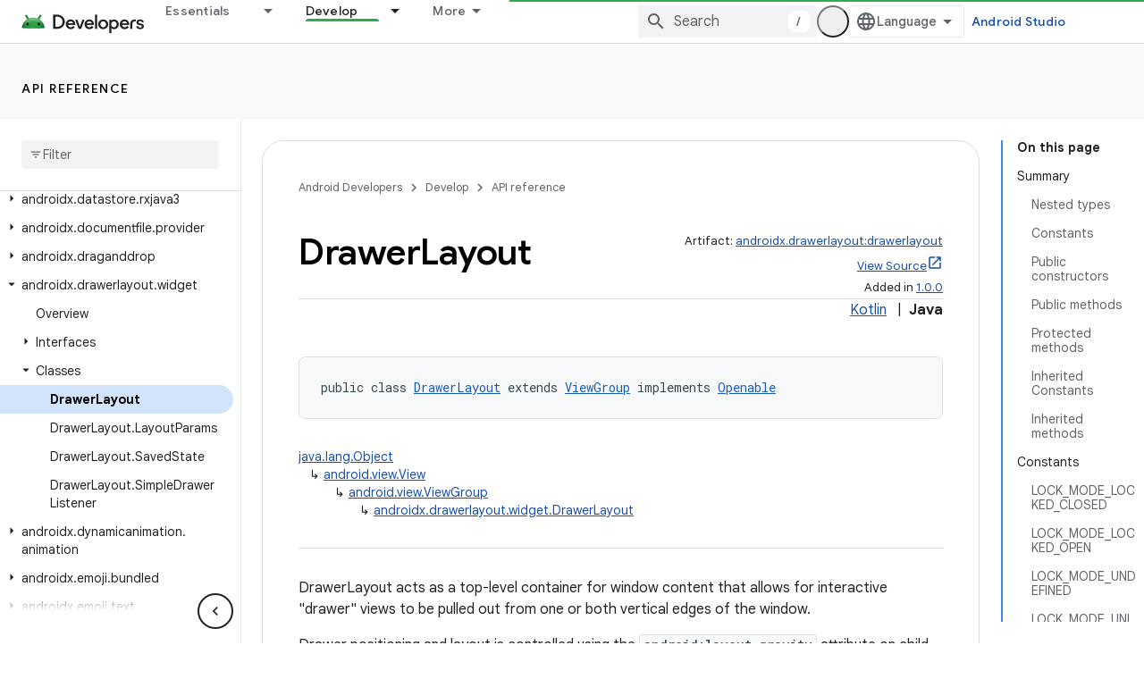

--- FILE ---
content_type: text/html; charset=UTF-8
request_url: https://feedback-pa.clients6.google.com/static/proxy.html?usegapi=1&jsh=m%3B%2F_%2Fscs%2Fabc-static%2F_%2Fjs%2Fk%3Dgapi.lb.en.2kN9-TZiXrM.O%2Fd%3D1%2Frs%3DAHpOoo_B4hu0FeWRuWHfxnZ3V0WubwN7Qw%2Fm%3D__features__
body_size: 76
content:
<!DOCTYPE html>
<html>
<head>
<title></title>
<meta http-equiv="X-UA-Compatible" content="IE=edge" />
<script type="text/javascript" nonce="OG1qrCSc1RCsfG0uJKGJaA">
  window['startup'] = function() {
    googleapis.server.init();
  };
</script>
<script type="text/javascript"
  src="https://apis.google.com/js/googleapis.proxy.js?onload=startup" async
  defer nonce="OG1qrCSc1RCsfG0uJKGJaA"></script>
</head>
<body>
</body>
</html>
